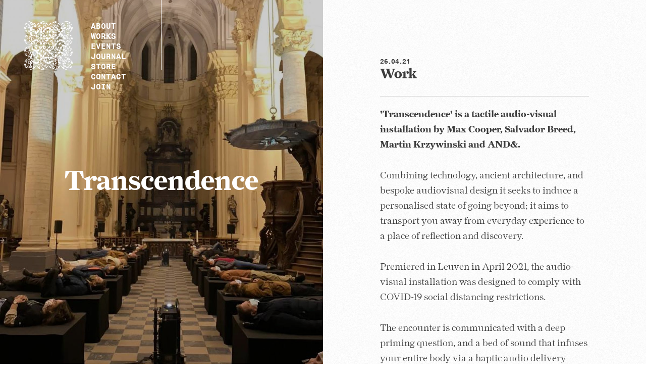

--- FILE ---
content_type: text/html; charset=UTF-8
request_url: https://maxcooper.net/transcendence
body_size: 2976
content:


<!DOCTYPE html>
<html>
<head>
    <!-- encoding -->
    <meta charset="utf-8">

    
    <!-- default -->
    <title>Max Cooper &ndash; Transcendence</title>
    <meta name="description" content="Audio-visual installation made in lockdown for a socially-distanced audience ">

    <!-- facebook -->
    <meta property="og:url" content="https://maxcooper.net/transcendence">
    <meta property="og:type" content="website">
    <meta property="og:title" content="Max Cooper &ndash; Transcendence">
    <meta property="og:image" content="https://maxcooper.net/lib/content/126_square.jpg">
    <meta property="og:description" content="Audio-visual installation made in lockdown for a socially-distanced audience ">
    <meta property="og:site_name" content="Max Cooper">
    <meta property="og:locale" content="en_GB">

    <!-- twitter -->
    <meta name="twitter:card" content="summary">
    <meta name="twitter:url" content="https://maxcooper.net/transcendence">
    <meta name="twitter:title" content="Max Cooper &ndash; Transcendence">
    <meta name="twitter:description" content="Audio-visual installation made in lockdown for a socially-distanced audience ">
    <meta name="twitter:image" content="https://maxcooper.net/lib/content/126_square.jpg">

    <!-- media -->
    <meta name="viewport" content="width=device-width, initial-scale=1, maximum-scale=1, user-scalable=0">

    <!-- style -->
    <link rel="stylesheet" href="https://maxcooper.net/src/css/style.css">

    <!-- favicon -->
    <link rel="icon" type="image/png" href="https://maxcooper.net/src/gfx/favicon.png">
</head>
<body class="page_content view_portrait">

<!-- google analytics -->
<script async src="https://www.googletagmanager.com/gtag/js?id=G-FSQD350H01"></script>
<script>
  window.dataLayer = window.dataLayer || [];
  function gtag(){dataLayer.push(arguments);}
  gtag('js', new Date());

  gtag('config', 'G-FSQD350H01', { 'anonymize_ip': true });
</script>

<!-- facebook pixel -->
<script>
    !function(f,b,e,v,n,t,s)
    {if(f.fbq)return;n=f.fbq=function(){n.callMethod?
    n.callMethod.apply(n,arguments):n.queue.push(arguments)};
    if(!f._fbq)f._fbq=n;n.push=n;n.loaded=!0;n.version='2.0';
    n.queue=[];t=b.createElement(e);t.async=!0;
    t.src=v;s=b.getElementsByTagName(e)[0];
    s.parentNode.insertBefore(t,s)}(window,document,'script',
    'https://connect.facebook.net/en_US/fbevents.js');

    fbq('init', '731767820360260'); 
    fbq('track', 'PageView');
</script>
<noscript>
<img height="1" width="1" src="https://www.facebook.com/tr?id=731767820360260&ev=PageView
&noscript=1"/>
</noscript>

    <div class="mask">

<nav>
    
    <a class="logo" href="https://maxcooper.net"></a>

    <a class="toggle"></a>

    <div class="primary">
                <a class="" href="content.php?content_uri=biography">About</a>
                <a class="" href="https://maxcooper.net/work.php">Works</a>
                <a class="" href="https://maxcooper.net/event.php">Events</a>
                <a class="" href="https://maxcooper.net/journal.php">Journal</a>
        <a href="https://store.maxcooper.net" target="_blank">Store</a>
        <a href="/cdn-cgi/l/email-protection#e58c8b838aa588849d868a8a958097cb8b8091da9690878f808691d8b28087968c9180c5a68a8b91848691">Contact</a>
        <a href="https://maxcooper.os.fan/discord" target="_blank">Join</a>
    </div>

    <div class="secondary">
    </div>

    <div class="social">
        <a class="facebook" href="https://www.facebook.com/maxcoopermax" target="_blank"></a>
        <a class="instagram" href="https://www.instagram.com/maxcoopermax" target="_blank"></a>
        <a class="spotify" href="https://open.spotify.com/artist/0WSSKmoRbxqLf3MnXInQ2J" target="_blank"></a>
        <a class="youtube" href="https://www.youtube.com/user/maxbcooper" target="_blank"></a>
        <a class="soundcloud" href="https://soundcloud.com/max-cooper" target="_blank"></a>
        <a class="ra" href="https://www.residentadvisor.net/dj/maxcooper" target="_blank"></a>
        <a class="vimeo" href="https://vimeo.com/maxcooper" target="_blank"></a>
        <a class="twitter" href="https://twitter.com/maxcoopermax" target="_blank"></a>
        <a class="deezer" href="https://www.deezer.com/en/artist/181041" target="_blank"></a>
        <a class="apple" href="https://music.apple.com/us/artist/max-cooper/77685145" target="_blank"></a>
        <a class="bandcamp" href="https://maxcooper.bandcamp.com/merch" target="_blank"></a>
        <a class="tiktok" href="https://www.tiktok.com/@maxcoopermax/" target="_blank"></a>
    </div>

    <footer>
        &copy; Max Cooper 2026 - <a href="https://maxcooper.net/privacy.php">Privacy</a><br>
        <a href="https://thisismyengine.com" target="_blank">Made by Engine</a>
    </footer>

</nav>

    </div>

<header>

                <div class="mask">

<nav>
    
    <a class="logo" href="https://maxcooper.net"></a>

    <a class="toggle"></a>

    <div class="primary">
                <a class="" href="content.php?content_uri=biography">About</a>
                <a class="" href="https://maxcooper.net/work.php">Works</a>
                <a class="" href="https://maxcooper.net/event.php">Events</a>
                <a class="" href="https://maxcooper.net/journal.php">Journal</a>
        <a href="https://store.maxcooper.net" target="_blank">Store</a>
        <a href="/cdn-cgi/l/email-protection#1f767179705f727e677c70706f7a6d31717a6b206c6a7d757a7c6b22487a7d6c766b7a3f5c70716b7e7c6b">Contact</a>
        <a href="https://maxcooper.os.fan/discord" target="_blank">Join</a>
    </div>

    <div class="secondary">
    </div>

    <div class="social">
        <a class="facebook" href="https://www.facebook.com/maxcoopermax" target="_blank"></a>
        <a class="instagram" href="https://www.instagram.com/maxcoopermax" target="_blank"></a>
        <a class="spotify" href="https://open.spotify.com/artist/0WSSKmoRbxqLf3MnXInQ2J" target="_blank"></a>
        <a class="youtube" href="https://www.youtube.com/user/maxbcooper" target="_blank"></a>
        <a class="soundcloud" href="https://soundcloud.com/max-cooper" target="_blank"></a>
        <a class="ra" href="https://www.residentadvisor.net/dj/maxcooper" target="_blank"></a>
        <a class="vimeo" href="https://vimeo.com/maxcooper" target="_blank"></a>
        <a class="twitter" href="https://twitter.com/maxcoopermax" target="_blank"></a>
        <a class="deezer" href="https://www.deezer.com/en/artist/181041" target="_blank"></a>
        <a class="apple" href="https://music.apple.com/us/artist/max-cooper/77685145" target="_blank"></a>
        <a class="bandcamp" href="https://maxcooper.bandcamp.com/merch" target="_blank"></a>
        <a class="tiktok" href="https://www.tiktok.com/@maxcoopermax/" target="_blank"></a>
    </div>

    <footer>
        &copy; Max Cooper 2026 - <a href="https://maxcooper.net/privacy.php">Privacy</a><br>
        <a href="https://thisismyengine.com" target="_blank">Made by Engine</a>
    </footer>

</nav>

    </div>
    
    <h1>Transcendence</h1>
            <div class="media">
            <div style="background-image: url(https://maxcooper.net/lib/content/126_portrait_blur.jpg);"></div>
            <div style="background-image: url(https://maxcooper.net/lib/content/126_portrait.jpg);"></div>
        </div>
        
</header>

<main class="content">

    <div class="time">26.04.21</div>

            <div class="title">Work</div>
    
                        
            
            <div class="block copy" data-block-id="587">

                <p>'Transcendence' is a tactile audio-visual installation by Max Cooper, Salvador Breed, Martin Krzywinski and AND&.</p>
            </div>

                    
            
            <div class="block image" data-block-id="588">

                
<img src="https://maxcooper.net/lib/media/127.jpg">
    <div class="caption">Transcendence, Leuven, April 2021</div>

            </div>

                    
            
            <div class="block video" data-block-id="597">

                
<div class="poster" style="background-image: url(//img.youtube.com/vi/66g0922BC5U/hqdefault.jpg);"></div>

            </div>

                    
            
            <div class="block copy" data-block-id="589">

                <p>Combining technology, ancient architecture, and bespoke audiovisual design it seeks to induce a personalised state of going beyond; it aims to transport you away from everyday experience to a place of reflection and discovery.</p><p>Premiered in Leuven in April 2021, the audio-visual installation was designed to comply with COVID-19 social distancing restrictions.</p>
            </div>

                    
            
            <div class="block image" data-block-id="590">

                
<img src="https://maxcooper.net/lib/media/128.jpg">
    <div class="caption">Transcendence venue plan</div>

            </div>

                    
            
            <div class="block copy" data-block-id="591">

                <p>The encounter is communicated with a deep priming question, and a bed of sound that infuses your entire body via a haptic audio delivery system designed and built for the installation, alongside surround audiovisual components mapping transcendental numbers to the beautiful canopy of Sint-Michielskerk church Leuven. </p><p>It was designed in response to the festival program of artistic challenges to modern dilemmas, in this case, looking inward to our own thought processes for a personalized experience unique to each participant.</p><p>Transcendence was commissioned by and& festival Leuven and Het Depot.</p>
            </div>

            
    
</main>

    <aside>

        
            
            
            
            
            <div class="block image" data-block-id="588">

                
<img src="https://maxcooper.net/lib/media/127.jpg">
    <div class="caption">Transcendence, Leuven, April 2021</div>

            </div>

        
            
            
            <div class="block video" data-block-id="597">

                
<div class="poster" style="background-image: url(//img.youtube.com/vi/66g0922BC5U/hqdefault.jpg);"></div>

            </div>

        
            
            
            
            
            <div class="block image" data-block-id="590">

                
<img src="https://maxcooper.net/lib/media/128.jpg">
    <div class="caption">Transcendence venue plan</div>

            </div>

        
            
            
    </aside>

    <detail>

                    
            <div class="media active" data-block-id="588">
                                    <img src="https://maxcooper.net/lib/media/127.jpg">
                            </div>

                    
            <div class="media " data-block-id="597">
                
                    <div class="video" data-video-type="youtube">
                        <div class="poster" style="background-image: url(//img.youtube.com/vi/66g0922BC5U/hqdefault.jpg);"></div>
                        <iframe src="//www.youtube.com/embed/66g0922BC5U?enablejsapi=1&origin=https://maxcooper.net" allow="autoplay; encrypted-media"></iframe>
                    </div>
                            </div>

                    
            <div class="media " data-block-id="590">
                                    <img src="https://maxcooper.net/lib/media/128.jpg">
                            </div>

        
        <div class="close"></div>

        <div class="function">
            <a class="prev"></a>
            <a class="next"></a>
        </div>

    </detail>

    <script data-cfasync="false" src="/cdn-cgi/scripts/5c5dd728/cloudflare-static/email-decode.min.js"></script><script src="https://www.youtube.com/iframe_api"></script>
    <script src="https://player.vimeo.com/api/player.js"></script>

<script src="https://maxcooper.net/src/plugin/jquery/jquery.js"></script>
<script src="https://maxcooper.net/src/plugin/validate/validate.js"></script>
<script src="https://maxcooper.net/src/script/script.js"></script>

<script defer src="https://static.cloudflareinsights.com/beacon.min.js/vcd15cbe7772f49c399c6a5babf22c1241717689176015" integrity="sha512-ZpsOmlRQV6y907TI0dKBHq9Md29nnaEIPlkf84rnaERnq6zvWvPUqr2ft8M1aS28oN72PdrCzSjY4U6VaAw1EQ==" data-cf-beacon='{"version":"2024.11.0","token":"61d07af0e5f4481dbdc83a69a09f6315","r":1,"server_timing":{"name":{"cfCacheStatus":true,"cfEdge":true,"cfExtPri":true,"cfL4":true,"cfOrigin":true,"cfSpeedBrain":true},"location_startswith":null}}' crossorigin="anonymous"></script>
</body>
</html>


--- FILE ---
content_type: text/css
request_url: https://maxcooper.net/src/css/style.css
body_size: 6369
content:
*,*:after,*:before{box-sizing:border-box;outline:none;-webkit-tap-highlight-color:rgba(0,0,0,0)}html,body,div,span,applet,object,iframe,h1,h2,h3,h4,h5,h6,p,blockquote,pre,a,abbr,acronym,address,big,cite,code,del,dfn,em,img,ins,kbd,q,s,samp,small,strike,strong,sub,sup,tt,var,b,u,i,center,dl,dt,dd,ol,ul,li,fieldset,form,label,legend,table,caption,tbody,tfoot,thead,tr,th,td,article,aside,canvas,details,embed,figure,figcaption,footer,header,hgroup,menu,nav,output,ruby,section,summary,time,mark,audio,video{font:inherit;font-size:100%;margin:0;padding:0;vertical-align:baseline;border:0}article,aside,details,figcaption,figure,footer,header,hgroup,menu,nav,section{display:block}body{line-height:1}ol,ul{list-style:none}blockquote,q{quotes:none}blockquote:before,blockquote:after,q:before,q:after{content:"";content:none}sub,sup{font-size:75%;line-height:0;position:relative;vertical-align:baseline}sup{top:-0.5em}sub{bottom:-0.25em}table{border-spacing:0;border-collapse:collapse}input,textarea,button,select{font-family:inhert;font-size:inherit;color:inherit;-webkit-appearance:none;-moz-appearance:none}select{text-indent:.01px;text-overflow:"";border:0;border-radius:0}select::-ms-expand{display:none}code,pre{font-family:monospace,monospace;font-size:1em}@font-face{font-family:"farnham";font-style:normal;font-weight:normal;text-rendering:optimizeLegibility;src:url("../font/farnham_book.woff2") format("woff2"),url("../font/farnham_book.woff") format("woff")}@font-face{font-family:"farnham";font-style:normal;font-weight:bold;text-rendering:optimizeLegibility;src:url("../font/farnham_bold.woff2") format("woff2"),url("../font/farnham_bold.woff") format("woff")}@font-face{font-family:"monospace821";font-style:normal;font-weight:bold;text-rendering:optimizeLegibility;src:url("../font/monospace821.woff2") format("woff2"),url("../font/monospace821.woff") format("woff")}body{font-family:"farnham";color:#3c3c3c;-webkit-font-smoothing:antialiased;-moz-osx-font-smoothing:grayscale}h1{font-size:72px;font-weight:bold;line-height:1.1}@media(max-width: 768px){h1{font-size:32px}}@media(max-width: 768px){html,body{overflow-y:scroll;height:100%;-webkit-overflow-scrolling:touch}}body{background-color:#fff;background-image:url("../gfx/texture.png")}body.nav_active{overflow:hidden}body.layer_active{overflow:hidden}@media(max-width: 768px){body{background-image:none}}.flex-container{display:flex;flex-direction:row}.logo{display:block;width:96px;height:96px;background-image:url("../gfx/logo.png");background-repeat:no-repeat;background-position:right;background-size:300% 100%}@media(max-width: 768px){.logo{width:34px;height:34px}}@media(max-width: 768px){body.layer_active .logo{display:none}}nav{position:fixed;z-index:3;top:0;left:0;width:480px;height:100vh;min-height:420px;background-color:#f5f5f5;background-image:url("../gfx/texture.png")}nav .logo,nav .primary,nav .secondary,nav .social,nav footer{position:absolute;left:48px}@media(max-width: 1270px){nav .logo,nav .primary,nav .secondary,nav .social,nav footer{left:2.5vw}}nav .logo{top:42px}@media(max-width: 768px){nav .logo{top:25px;right:13px;left:auto}}nav .toggle{position:absolute;top:50%;right:20.5px;display:none;width:19px;height:17px;cursor:pointer;transform:translate(0, -50%);background-image:url("../gfx/toggle.png");background-repeat:no-repeat;background-position:center;background-size:contain}@media(max-width: 768px){nav .toggle{display:block}}nav .primary{font-family:"monospace821";top:42px;left:180px;margin-top:-3px;transform:none}nav .primary a{font-size:16px;line-height:1.25;display:block;float:left;clear:left;cursor:pointer;text-decoration:none;text-transform:uppercase;color:#3c3c3c}nav .primary a.active{color:#d3d3d3}@media(max-width: 1270px){nav .primary{left:calc(93px + 5vw)}}@media(max-width: 1011px){nav .primary{top:180px;left:18px}}@media(max-width: 768px){nav .primary{top:18px;left:18px}nav .primary a{font-size:56px;line-height:1.1}}@media(max-width: 768px){nav .primary a{font-size:42px}}nav .secondary{bottom:181px;overflow:hidden}nav .secondary a{font-family:"monospace821";font-size:19px;line-height:20px;display:block;float:left;clear:left;cursor:pointer;text-decoration:none;text-transform:uppercase;color:#a7a7a7}nav .secondary a:hover{color:#3c3c3c}@media(max-width: 768px){nav .secondary{bottom:238px;left:13px}nav .secondary a{color:#3c3c3c}}nav .social{bottom:98px;overflow:hidden}nav .social a{display:block;float:left;width:26px;height:30px;margin-right:6px;cursor:pointer;transition:opacity 300ms;opacity:.3;background-repeat:no-repeat;background-size:contain}nav .social a:hover{opacity:.6}nav .social a:nth-child(-n+10){margin-bottom:10px}nav .social a:nth-child(5n+1){clear:left}nav .social a.facebook{background-image:url("../gfx/social/facebook.png")}nav .social a.instagram{background-image:url("../gfx/social/instagram.png")}nav .social a.spotify{background-image:url("../gfx/social/spotify.png")}nav .social a.youtube{background-image:url("../gfx/social/youtube.png")}nav .social a.soundcloud{background-image:url("../gfx/social/soundcloud.png")}nav .social a.ra{background-image:url("../gfx/social/ra.png")}nav .social a.vimeo{background-image:url("../gfx/social/vimeo.png")}nav .social a.twitter{background-image:url("../gfx/social/twitter.png")}nav .social a.deezer{background-image:url("../gfx/social/deezer.png")}nav .social a.apple{background-image:url("../gfx/social/apple.png")}nav .social a.bandcamp{background-image:url("../gfx/social/bandcamp.png")}nav .social a.tiktok{background-image:url("../gfx/social/tiktok.png")}@media(max-width: 768px){nav .social{bottom:134px;left:13px}nav .social a{width:34px;height:40px;opacity:1}}nav footer{font-size:12px;line-height:18px;position:absolute;bottom:42px;color:#d3d3d3}nav footer a{text-decoration:none;color:inherit}nav footer a:hover{color:#a7a7a7}@media(max-width: 768px){nav footer{bottom:78px;color:#3c3c3c}}@media(max-width: 1920px){nav{width:25%}}@media(max-width: 768px){nav{left:0;width:60px !important;height:100vh;transition:width 300ms}nav .primary,nav .secondary,nav .social,nav footer{transition:opacity 200ms ease;pointer-events:none;opacity:0}body.nav_active nav{width:100vw !important}body.nav_active nav .primary,body.nav_active nav .secondary,body.nav_active nav .social,body.nav_active nav footer{transition:opacity 200ms ease 100ms;pointer-events:all;opacity:1}body.nav_active nav .toggle{width:15px;height:15px;background-image:url("../gfx/times.png");background-position:right;background-size:300% 100%}}@media(min-height: 520px){body.page_index nav .primary{top:50%;left:48px;overflow:hidden;margin-top:-50px;transform:translate(0, -50%)}body.page_index nav .primary a{font-size:34px;line-height:1.163em;color:#3c3c3c}}@media(min-height: 520px)and (max-width: 1920px){body.page_index nav .primary a{font-size:calc(26px + (34 - 26) * (100vw - 1270px) / (1920 - 1270))}}@media(min-height: 520px)and (max-width: 1270px){body.page_index nav .primary a{font-size:calc(17px + (26 - 17) * (100vw - 768px) / (1270 - 768))}}@media(min-height: 520px)and (max-height: 620px){body.page_index nav .primary a{font-size:17px}}@media(min-height: 520px)and (max-width: 768px){body.page_index nav .primary a{font-size:26px}}@media(min-height: 520px)and (max-width: 1270px){body.page_index nav .primary{left:2.5vw}}@media(min-height: 520px)and (max-width: 768px){body.page_index nav .primary{font-size:34px;top:18px;left:13px;margin-top:0;transform:none}}@media(min-width: 768px){body.page_work.view_release nav,body.page_event.view_date_active nav,body.page_event.view_date_archive nav,body.page_content nav{pointer-events:none;background-color:rgba(0,0,0,0)}body.page_work.view_release nav *,body.page_event.view_date_active nav *,body.page_event.view_date_archive nav *,body.page_content nav *{pointer-events:all}body.page_work.view_release nav:after,body.page_event.view_date_active nav:after,body.page_event.view_date_archive nav:after,body.page_content nav:after{position:absolute;top:0;right:0;display:block;width:1px;height:138px;content:"";background-color:#3c3c3c}}body.page_content.view_landscape nav,body.page_content.view_portrait nav{z-index:2;background-image:none}body.page_content.view_portrait nav{width:25%;max-width:480px}html.status_resize nav{transition-duration:0s !important;transition-delay:0s !important;color:red}main{position:relative;display:block;overflow:hidden}main .time,main .meta{font-family:"monospace821";font-size:15px;font-weight:bold;letter-spacing:-0.05em;text-transform:uppercase}@media(max-width: 1920px){main .time,main .meta{font-size:calc(12px + (15 - 12) * (100vw - 768px) / (1920 - 768))}}@media(max-width: 768px){main .time,main .meta{font-size:12px}}main>.title{font-size:28px;font-weight:bold;line-height:1.5}@media(max-width: 768px){main>.title{font-size:18px}}main.grid{left:565px;max-width:1440px;margin:0 -85px;padding:85px}main.grid:before,main.grid:after{position:absolute;z-index:-1;top:85px;bottom:85px;display:block;width:423px;content:""}main.grid:before{left:85px;border-right:1px solid #d3d3d3;border-left:1px solid #d3d3d3}main.grid:after{left:931px;border-left:1px solid #d3d3d3}@media(max-width: 768px){main.grid:before{width:calc(100% - 106px)}main.grid:after{content:none}}@media(max-width: 375px){main.grid:before{content:none}main.grid:after{content:none}}main.grid a{display:block;float:left;width:253px;margin:0 85px;padding-bottom:37px;text-decoration:none;color:inherit}main.grid a:hover .media{opacity:.6}main.grid a .media{transition:opacity 300ms}main.grid a .media:before{display:block;padding-bottom:100%;content:""}main.grid a .time{margin-top:25px;margin-bottom:.333em}@media(max-width: 1920px){main.grid a .time{margin-top:1.302vw}}@media(max-width: 768px){main.grid a .time{margin-top:15px}}main.grid a .content{border-bottom:1px solid #d3d3d3}main.grid a .title{font-size:18px;font-weight:bold;line-height:1.111em;height:3em}@media(max-width: 1920px){main.grid a .title{font-size:calc(16px + (18 - 16) * (100vw - 768px) / (1920 - 768))}}@media(max-width: 768px){main.grid a .title{font-size:18px}}main.grid a .description{display:none}@media(max-width: 1920px){main.grid a{width:19.949%;margin:0 6.692%;padding-bottom:2.913%}}@media(max-width: 1011px){main.grid a{width:37.538%;margin:0 6.231%;padding-bottom:5.489%}}@media(max-width: 768px){main.grid a{float:left;clear:none;width:calc(50% - 22px);margin:0 11px;padding-bottom:22px}}@media(max-width: 375px){main.grid a{width:calc(100% - 22px)}}@media(max-width: 1920px){main.grid{left:29.427%;width:75%;margin:0 -4.427%;padding:4.427%}main.grid:before,main.grid:after{top:4.427vw;bottom:4.427vw;width:29.375%}main.grid:before{left:5.902%}main.grid:after{left:64.652%}}@media(max-width: 1011px){main.grid{padding:4.154%}main.grid:before{top:4.154vw;bottom:4.154vw;left:5.54%;width:44.459%}main.grid:after{content:none}}@media(max-width: 768px){main.grid{left:0;width:100%;margin:0 -11px;padding:23px 23px 0 106px}main.grid:before{content:none}}@media(max-width: 375px){main.grid{padding-right:0;padding-left:83px}}body.page_index main.grid:before{width:790px}@media(max-width: 1920px){body.page_index main.grid:before{width:54.861%}}@media(max-width: 768px){body.page_index main.grid:before{top:0;bottom:0;left:94px;width:calc(100% - 106px);content:""}}@media(max-width: 375px){body.page_index main.grid:before{content:none}}body.page_index main.grid:after{content:none}body.page_index main.grid a{position:relative;float:right;clear:right;overflow:hidden;width:310px;margin-bottom:2.913%;padding-bottom:0;border-bottom:1px solid #d3d3d3}body.page_index main.grid a:last-child{border-bottom:0}body.page_index main.grid a:before{display:block;padding-bottom:139.628%;content:""}body.page_index main.grid a .media,body.page_index main.grid a .content{position:absolute;left:0;width:100%}@media(max-width: 768px){body.page_index main.grid a .media,body.page_index main.grid a .content{position:relative}}body.page_index main.grid a .media{top:0}body.page_index main.grid a .content{top:71.428%;margin:0;padding-bottom:15px;border-bottom:0}body.page_index main.grid a .content .title{margin-top:25px}@media(max-width: 1920px){body.page_index main.grid a .content .title{margin-top:1.302vw}}@media(max-width: 768px){body.page_index main.grid a .content .title{margin-top:15px}}body.page_index main.grid a:nth-child(3n+1){float:left;clear:both;width:620px;text-align:center}body.page_index main.grid a:nth-child(3n+1):nth-last-child(-n+3){border-bottom:0}body.page_index main.grid a:nth-child(3n+1):before{padding-bottom:calc(145.454% + 2px)}body.page_index main.grid a:nth-child(3n+1) .content{top:68.763%}body.page_index main.grid a:nth-child(3n+1) .content .title,body.page_index main.grid a:nth-child(3n+1) .content .description{font-size:21px}body.page_index main.grid a:nth-child(3n+1) .content .title{height:auto;margin-top:45px;margin-bottom:20px}@media(max-width: 1920px){body.page_index main.grid a:nth-child(3n+1) .content .title{margin-top:2.343vw;margin-bottom:1.171vw}}@media(max-width: 768px){body.page_index main.grid a:nth-child(3n+1) .content .title{margin-top:20px;margin-bottom:10px}}body.page_index main.grid a:nth-child(3n+1) .content .description{font-weight:lighter;line-height:1.524em;display:block}@media(max-width: 1920px){body.page_index main.grid a:nth-child(3n+1) .content .title,body.page_index main.grid a:nth-child(3n+1) .content .description{font-size:calc(16px + (21 - 16) * (100vw - 768px) / (1920 - 768))}}@media(max-width: 768px){body.page_index main.grid a:nth-child(3n+1) .content .title,body.page_index main.grid a:nth-child(3n+1) .content .description{font-size:18px}}@media(max-width: 1920px){body.page_index main.grid a:nth-child(3n+1){width:48.818%}}@media(max-width: 768px){body.page_index main.grid a:nth-child(3n+1){width:calc(100% - 22px)}}@media(max-width: 1920px){body.page_index main.grid a{width:24.409%}}@media(max-width: 768px){body.page_index main.grid a{float:left;clear:none;width:calc(50% - 22px);margin-bottom:20px}body.page_index main.grid a:before{content:none}}@media(max-width: 375px){body.page_index main.grid a{width:calc(100% - 22px)}}body.page_journal main.grid a{width:36.616%;margin:0 6.692%;padding-bottom:2.913%}body.page_journal main.grid a .description{display:block;padding-bottom:2.913%}body.page_journal main.grid:before{left:5.902%;width:44.098%}body.page_journal main.grid:after{left:50%;width:44.098%;border-left:0}@media(max-width: 768px){body.page_journal main.grid a{width:36.616%;margin:0 6.692%;padding-bottom:2.913%}body.page_journal main.grid a .description{display:block;padding-bottom:2.913%}}main.list{left:960px;width:960px;padding:170px}main.list .block{overflow:hidden}main.list .block.year,main.list .block.month{overflow:hidden;height:0;margin-bottom:0 !important}main.list .block:not(:last-child){margin-bottom:40px}@media(max-width: 1011px){main.list .block:not(:last-child){margin-bottom:20px}}main.list .block .media{float:left;width:126px;margin-right:20px}main.list .block .media:before{display:block;padding-bottom:100%;content:""}main.list .block .media+.content{float:left}@media(max-width: 1011px){main.list .block .media{float:none;width:100%;margin-bottom:15px}}@media(max-width: 375px){main.list .block .meta{margin-bottom:2px}}main.list .block a,main.list .block .title,main.list .block .description{font-size:21px}@media(max-width: 768px){main.list .block a,main.list .block .title,main.list .block .description{font-size:18px}}@media(max-width: 375px){main.list .block a,main.list .block .title,main.list .block .description{font-size:16px}}main.list .block .title{font-weight:bold;line-height:1.4;margin-top:3px;margin-bottom:5px}main.list .block .description{margin-bottom:16px}@media(max-width: 768px){main.list .block .description{margin-bottom:10px}}main.list .block a{display:block;padding:16px 0;text-decoration:none;color:inherit;border-top:1px solid #d3d3d3}main.list .block a:last-child{border-bottom:1px solid #d3d3d3}@media(max-width: 768px){main.list .block a{padding:10px 0}}@media(max-width: 1920px){main.list{left:50%;width:50%;padding:8.854%}}@media(max-width: 768px){main.list{left:0;width:100%;padding:23px 23px 23px 83px}}main.content{left:960px;width:960px;padding:170px}main.content .related{position:relative;margin:0 -170px;padding:50px 170px;padding-bottom:0}main.content .related:before{font-family:"monospace821";font-size:15px;font-weight:bold;display:block;padding-bottom:50px;content:"Related";text-transform:uppercase;border-bottom:1px solid #d3d3d3}@media(max-width: 768px){main.content .related:before{padding-bottom:20px}}main.content .related a{display:block;overflow:hidden;padding-top:20px;text-decoration:none;color:inherit}main.content .related a:not(:last-child){padding-bottom:20px;border-bottom:1px solid #d3d3d3}main.content .related a .media{float:left;width:192px;margin-right:30px}main.content .related a .media:before{display:block;padding-bottom:100%;content:""}main.content .related a .title{font-size:21px;font-weight:bold;line-height:1.5}@media(max-width: 768px){main.content .related a .title{font-size:18px}}@media(max-width: 1270px){main.content .related a .media{width:100%;margin-bottom:10px}}@media(max-width: 768px){main.content .related a{padding-top:15px}main.content .related a:not(:last-child){padding-bottom:15px}main.content .related a .media{width:88px;margin-right:20px}}@media(max-width: 375px){main.content .related a:not(:last-child){padding-bottom:0}main.content .related a .media{float:none;width:100%;margin-right:0;margin-bottom:11.5px}main.content .related a .title{height:63px}}@media(max-width: 1920px){main.content .related{margin:0 -27.419%;padding:8.064% 27.419%;padding-bottom:0}}@media(max-width: 768px){main.content .related{margin:0;padding:0}}@media(max-width: 1920px){main.content{left:50%;width:50%;padding:8.854%}}@media(max-width: 768px){main.content{left:60px;width:calc(100% - 60px);padding:23px}}aside{position:fixed;z-index:1;top:0;bottom:0;left:0;width:960px;pointer-events:none;background-color:#f5f5f5;background-image:url("../gfx/texture.png")}aside .block{pointer-events:all}@media(max-width: 1920px){aside{width:50%}}@media(max-width: 768px){aside{display:none}}body.page_work.view_release aside .block,body.page_event.view_date_active aside .block,body.page_event.view_date_archive aside .block{font-size:54px;font-weight:bold;line-height:1.037em;position:absolute;top:50%;right:0;left:0;display:none;transform:translate(0, -50%);text-align:center}body.page_work.view_release aside .block.display,body.page_event.view_date_active aside .block.display,body.page_event.view_date_archive aside .block.display{display:block}@media(max-width: 1920px){body.page_work.view_release aside .block,body.page_event.view_date_active aside .block,body.page_event.view_date_archive aside .block{font-size:calc(42px + (54 - 42) * (100vw - 768px) / (1920 - 768))}}header{position:fixed;z-index:2;top:0;left:0;width:960px;height:100vh;transition:opacity 300ms;opacity:1;background-color:#f5f5f5}header:after{position:absolute;z-index:2;bottom:85px;left:50%;display:none;width:48px;height:56px;content:"";cursor:pointer;transform:translate(-50%, 0);background-image:url("../gfx/scroll.png");background-repeat:no-repeat;background-position:center;background-size:contain}@media(max-width: 768px){header:after{bottom:40px;display:block;width:40px;height:47px}}header .mask{position:absolute;z-index:3;top:0;left:0;clip:rect(auto, auto, auto, auto);width:100%;height:100%;pointer-events:none}header nav{position:fixed;z-index:3 !important;transform:translate3d(0, 0, 0)}header nav:after{background-color:#fff !important}header nav .logo{background-position:left}header nav .primary a{color:#fff}@media(max-width: 768px){header nav{width:50%}}header h1{position:absolute;z-index:2;top:50%;right:0;left:0;padding:0 48px;transform:translate(0, -50%);text-align:center;color:#fff}@media(max-width: 1920px){header h1{font-size:calc(42px + (72 - 42) * (100vw - 768px) / (1920 - 768))}}header .media{position:absolute;z-index:1;top:0;left:0;width:100%;height:100%;background-repeat:no-repeat;background-position:center;background-size:cover}@media(max-width: 1920px){header{width:50%}}@media(max-width: 768px){header{position:relative;z-index:1;left:60px;width:calc(100vw - 60px);height:calc(100vh - 65px)}header nav{display:none}}@media(min-width: 768px){body.view_portrait header:before,body.view_landscape header:before{position:absolute;z-index:2;top:0;left:0;display:block;width:100%;height:100%;content:"";background-color:rgba(0,0,0,.2)}body.view_portrait header nav .secondary,body.view_portrait header nav .social,body.view_portrait header nav footer,body.view_landscape header nav .secondary,body.view_landscape header nav .social,body.view_landscape header nav footer{display:none}body.view_portrait.aside_active header,body.view_none.aside_active header{pointer-events:none;opacity:0}body.view_landscape header{position:relative;width:100vw;height:100vh}body.view_landscape header:after{display:block}}body.view_none header h1{color:#3c3c3c}@media(max-width: 768px){body.view_none header h1{position:relative;transform:none;text-align:left}body.view_none header h1 br{display:none}}@media(max-width: 768px){body.view_none header{height:auto;padding:23px;padding-bottom:0;background-color:rgba(0,0,0,0)}body.view_none header:after{content:none}}input{font:inherit;font-size:18px;border:0;border-radius:0;outline:none;background-color:rgba(0,0,0,0)}.button{line-height:48px;position:relative;display:inline-block;height:48px;cursor:pointer;text-align:center;text-decoration:none;color:#fff;background-color:#3c3c3c}.button:before,.button:after{position:absolute;top:0;bottom:0;width:0;height:0;content:"";border-style:solid}.button:before{right:100%;border-width:24px 14px 24px 0;border-color:rgba(0,0,0,0) #3c3c3c rgba(0,0,0,0) rgba(0,0,0,0)}.button:after{left:100%;border-width:24px 0 24px 14px;border-color:rgba(0,0,0,0) rgba(0,0,0,0) rgba(0,0,0,0) #3c3c3c}.media{position:relative}.media>div:not(.video){position:absolute;top:0;left:0;width:100%;height:100%;background-repeat:no-repeat;background-position:center;background-size:cover}.video{position:relative;width:100%}.video:before{display:block;padding-bottom:56.25%;content:""}.video:after{position:absolute;z-index:2;top:50%;left:50%;display:block;width:48px;height:56px;content:"";transform:translate(-50%, -50%);background-image:url("../gfx/play.png");background-repeat:no-repeat;background-position:center;background-size:contain}.video iframe,.video .poster{position:absolute;top:0;left:0;width:100%;height:100%}.video .poster{z-index:1;transition:opacity 300ms;opacity:1;background-repeat:no-repeat;background-position:center;background-size:cover}.video.play:after{content:none}.video.play .poster{pointer-events:none;opacity:0}.filter{position:absolute;z-index:2;padding-bottom:85px;background-color:#fff;background-image:url("../gfx/texture.png")}.filter a{font-family:"monospace821";font-size:15px;font-weight:bold;line-height:54px;display:block;height:54px;cursor:pointer;text-align:center;text-transform:uppercase;opacity:.2;border:1px solid #3c3c3c}.filter a:not(:last-child){margin-bottom:20px}.filter a.active{opacity:1}@media(max-width: 768px){.filter a{font-size:12px;line-height:38px;height:40px}}@media(max-width: 1920px){.filter{padding-bottom:4.427vw}}@media(max-width: 768px){.filter{padding:23px 0;background-image:none}}.block.title{display:block}.block.copy{font-size:21px;line-height:1.6;display:block;margin-bottom:0}.block.copy p:not(:last-child){margin-bottom:1.6em}.block.copy a{color:inherit}.block.copy:nth-child(3) p:first-child{font-weight:bold}@media(max-width: 1920px){.block.copy{font-size:calc(18px + (21 - 18) * (100vw - 768px) / (1920 - 768))}}@media(max-width: 768px){.block.copy{font-size:18px}}@media(max-width: 375px){.block.copy{font-size:16px}}.block.video{cursor:pointer}.block.video:before{display:block;padding-bottom:100%;content:""}.block.image{cursor:pointer}.block.image:before,.block.image:after{position:absolute;z-index:1;display:block;content:"";transition:opacity 300ms;opacity:0}.block.image:hover:before,.block.image:hover:after{opacity:1}.block.image:before{top:0;left:0;width:100%;height:100%;background-color:rgba(60,60,60,.9)}.block.image:after{top:50%;left:50%;width:32px;height:45px;transform:translate(-50%, -50%);background-image:url("../gfx/magnify.png");background-position:center;background-size:cover}.block.image img{vertical-align:top}.block.image .caption{font-family:"monospace821";font-size:15px;line-height:1.2;position:absolute;bottom:0;text-transform:uppercase}@media(max-width: 768px){.block.image .caption{font-size:12px;line-height:1.4}}.block.link{overflow:hidden;text-align:center}.block.link:before{font-family:"monospace821";font-size:15px;line-height:1.2;display:block;margin-bottom:5px;content:"Visit Now";text-transform:uppercase}@media(max-width: 768px){.block.link:before{font-size:12px}}.block.link a{font-size:28px;font-weight:bold;line-height:1.5;display:inline-block;text-decoration:none;color:inherit}.block.link a:after{content:" >"}@media(max-width: 768px){.block.link a{font-size:21px}}.block.quote{font-size:72px;font-weight:bold;line-height:1.1;text-align:center;color:#515151}.block.quote:before,.block.quote:after{position:absolute;right:0;left:0;display:block;text-align:center}.block.quote:before{top:-60px;content:"“"}.block.quote:after{bottom:-100px;content:"”"}.block.release{width:464px}.block.release .media,.block.release .detail{display:inline-block;vertical-align:bottom}.block.release .media{width:88px;height:88px;margin-right:50px}.block.release .detail{font-size:21px;margin-bottom:-5px}.block.release .detail .title,.block.release .detail .artist{line-height:1.3}.block.release .detail .title{font-weight:bold}.block.release .detail .artist:before{content:"by "}div.list{font-size:21px;clear:left;margin-top:30px}div.list:before{font-weight:bold;display:block;margin-bottom:15px;content:"Tracklist"}div.list .track{overflow:hidden}div.list .track:not(:last-child){margin-bottom:10px}div.list .track div{line-height:1.3;float:left;width:calc(100% - 42px)}div.list .track .index{width:42px}div.list .track .index:after{margin:0 5px;content:"/"}.block.date .item:not(:last-child){margin-bottom:85px}.block.date .item .time{font-family:"monospace821";font-size:15px;font-weight:bold;text-transform:uppercase}@media(max-width: 768px){.block.date .item .time{font-size:12px}}.block.date .item a,.block.date .item .title,.block.date .item .description{font-size:21px}@media(max-width: 768px){.block.date .item a,.block.date .item .title,.block.date .item .description{font-size:18px}}@media(max-width: 375px){.block.date .item a,.block.date .item .title,.block.date .item .description{font-size:16px}}.block.date .item .title{font-weight:bold;line-height:1.4;margin-top:3px;margin-bottom:10px}.block.date .item .description{margin-bottom:16px}@media(max-width: 768px){.block.date .item .description{margin-bottom:10px}}.block.date .item a{display:block;padding:16px 0;text-decoration:none;color:inherit;border-top:1px solid #d3d3d3}.block.date .item a:last-child{border-bottom:1px solid #d3d3d3}@media(max-width: 768px){.block.date .item a{padding:10px 0}}@media(max-width: 768px){.block.date .item:not(:last-child){margin-bottom:40px}}detail{position:fixed;z-index:3;top:0;left:0;display:none;width:100%;height:100%;-webkit-user-select:none;-moz-user-select:none;-ms-user-select:none;user-select:none;background-color:rgba(60,60,60,.98)}detail.display{display:block}detail .close{position:absolute;z-index:2;top:48px;right:48px;width:32px;height:32px;cursor:pointer;background-image:url("../gfx/times.png");background-repeat:no-repeat;background-position:left;background-size:300% 100%}@media(max-width: 1011px){detail .close{top:42px;right:42px}}@media(max-width: 768px){detail .close{top:23px;right:23px}}detail .function{position:absolute;z-index:2;top:50%;right:0;left:0;overflow:hidden;padding:0 48px;transform:translate(0, -50%);pointer-events:none}detail .function a{display:block;width:31px;height:36px;cursor:pointer;pointer-events:all;background-image:url("../gfx/control.png");background-repeat:no-repeat;background-size:300% 100%}detail .function a.prev{float:left;background-position:left}detail .function a.next{float:right;background-position:right}@media(max-width: 1011px){detail .function{top:auto;bottom:42px;padding:0 42px;transform:none}}@media(max-width: 768px){detail .function{bottom:23px;padding:0 23px}}detail .media{position:absolute;z-index:1;top:50%;left:50%;width:100%;transition:opacity 300ms;transform:translate(-50%, -50%);text-align:center;opacity:0}detail .media.active{z-index:2;opacity:1}detail .media img,detail .media .video{max-width:calc(100vw - 264px);max-height:calc(100vh - 96px);margin:0 auto}@media(max-width: 1011px){detail .media img,detail .media .video{max-width:calc(100vw - 85px);max-height:calc(100vh - 85px)}}@media(max-width: 768px){detail .media img,detail .media .video{max-width:calc(100vw - 46px);max-height:calc(100% - 150px)}}.message{font-size:18px;font-weight:bold;line-height:48px;position:fixed;z-index:5;top:0;left:50%;height:48px;margin-top:42px;padding:0 20px;transform:translate(-50%, -50%);color:#fff}.message:before,.message:after{position:absolute;top:0;bottom:0;width:0;height:0;content:"";border-style:solid}.message:before{right:100%;border-width:24px 14px 24px 0}.message:after{left:100%;border-width:24px 0 24px 14px}.message.positive{background-color:green}.message.positive:before{border-color:rgba(0,0,0,0) green rgba(0,0,0,0) rgba(0,0,0,0)}.message.positive:after{border-color:rgba(0,0,0,0) rgba(0,0,0,0) rgba(0,0,0,0) green}.message.negative{background-color:red}.message.negative:before{border-color:rgba(0,0,0,0) red rgba(0,0,0,0) rgba(0,0,0,0)}.message.negative:after{border-color:rgba(0,0,0,0) rgba(0,0,0,0) rgba(0,0,0,0) red}body.page_work.view_content main.list,body.page_work.view_content aside{display:none}body.page_work.view_content .filter{left:650px;width:1099px;padding-top:85px}@media(max-width: 1920px){body.page_work.view_content .filter{left:33.854%;width:calc(57.239% + 1px);padding-top:4.427vw}}@media(max-width: 768px){body.page_work.view_content .filter{width:calc(100vw - 149px);margin:0 46px}}body.page_work.view_content main.grid{padding-top:298px}@media(max-width: 1920px){body.page_work.view_content main.grid{padding-top:calc(128px + 8.854vw)}}@media(max-width: 768px){body.page_work.view_content main.grid{padding-top:86px}}@media(max-width: 375px){body.page_work.view_content main.grid{padding-top:137px}}body.page_work.view_release nav{background-image:none}body.page_work.view_release main.grid{display:none}body.page_work.view_release .filter{left:1130px;width:620px;padding-top:170px}@media(max-width: 1920px){body.page_work.view_release .filter{left:58.854%;width:32.291%;padding-top:8.854vw}}@media(max-width: 768px){body.page_work.view_release .filter{width:calc(100vw - 105px);margin:0 23px}}body.page_work.view_release main.list{padding-top:383px}body.page_work.view_release main.list .block .description{margin-bottom:32px}body.page_work.view_release main.list .block .toggle{font-size:18px;margin-left:146px;cursor:pointer}body.page_work.view_release main.list .block .toggle:before{content:"View Tracklist";color:#a7a7a7}@media(max-width: 1270px){body.page_work.view_release main.list .block .toggle{margin-left:0}}body.page_work.view_release main.list .block .list{font-size:18px;display:none}body.page_work.view_release main.list .block.active .toggle:before{content:"Close Tracklist"}body.page_work.view_release main.list .block.active .list{display:block}@media(max-width: 1920px){body.page_work.view_release main.list{padding-top:calc(128px + 13.281vw)}}@media(max-width: 768px){body.page_work.view_release main.list{padding-top:86px}}@media(max-width: 375px){body.page_work.view_release main.list{padding-top:137px}}@media(max-width: 768px){body.page_work.view_content .filter,body.page_work.view_release .filter{top:0;left:59px;overflow:hidden;padding-top:23px}body.page_work.view_content .filter a,body.page_work.view_release .filter a{float:left;width:calc(50% - 12px);margin-bottom:0}body.page_work.view_content .filter a:first-child,body.page_work.view_release .filter a:first-child{margin-right:23px}}@media(max-width: 375px){body.page_work.view_content .filter,body.page_work.view_release .filter{width:calc(100vw - 105px);margin:0 23px}body.page_work.view_content .filter a,body.page_work.view_release .filter a{float:none;width:100%}body.page_work.view_content .filter a:first-child,body.page_work.view_release .filter a:first-child{margin-bottom:11.5px}}body.page_event.view_date_active nav,body.page_event.view_date_archive nav{background-image:none}body.page_event.view_date_active main.grid,body.page_event.view_date_archive main.grid{display:none}body.page_event.view_date_active .filter,body.page_event.view_date_archive .filter{left:1130px;width:620px;padding-top:170px}@media(max-width: 1920px){body.page_event.view_date_active .filter,body.page_event.view_date_archive .filter{left:58.854%;width:32.291%;padding-top:8.854vw}}@media(max-width: 768px){body.page_event.view_date_active .filter,body.page_event.view_date_archive .filter{width:calc(100vw - 105px);margin:0 23px;padding-top:23px}}body.page_event.view_date_active main.list,body.page_event.view_date_archive main.list{padding-top:520px}@media(max-width: 1920px){body.page_event.view_date_active main.list,body.page_event.view_date_archive main.list{padding-top:calc(202px + 13.281vw)}}@media(max-width: 768px){body.page_event.view_date_active main.list,body.page_event.view_date_archive main.list{padding-top:149px}}@media(max-width: 375px){body.page_event.view_date_active main.list,body.page_event.view_date_archive main.list{padding-top:189px}}body.page_event.view_date_active main.list.date_archive,body.page_event.view_date_active aside.date_archive{display:none}body.page_event.view_date_archive main.list.date_active,body.page_event.view_date_archive aside.date_active{display:none}body.page_event.view_content main.list,body.page_event.view_content aside{display:none}body.page_event.view_content .filter{left:650px;width:1099px;padding-top:85px}@media(max-width: 1920px){body.page_event.view_content .filter{left:33.854%;width:calc(57.239% + 1px);padding-top:4.427vw}}@media(max-width: 768px){body.page_event.view_content .filter{width:calc(100vw - 151px);margin:0 46px}}body.page_event.view_content main.grid{padding-top:298px}@media(max-width: 1920px){body.page_event.view_content main.grid{padding-top:calc(128px + 8.854vw)}}@media(max-width: 768px){body.page_event.view_content main.grid{padding-top:86px}}@media(max-width: 375px){body.page_event.view_content main.grid{padding-top:137px}}@media(max-width: 768px){body.page_event.view_date_active .filter,body.page_event.view_date_archive .filter,body.page_event.view_content .filter{top:0;left:60px;overflow:hidden}body.page_event.view_date_active .filter a,body.page_event.view_date_archive .filter a,body.page_event.view_content .filter a{float:left;margin-bottom:0}body.page_event.view_date_active .filter a:first-child,body.page_event.view_date_archive .filter a:first-child,body.page_event.view_content .filter a:first-child{margin-right:23px}}@media(max-width: 768px)and (min-width: 376px){body.page_event.view_date_active .filter a:nth-child(-n+2),body.page_event.view_date_archive .filter a:nth-child(-n+2),body.page_event.view_content .filter a:nth-child(-n+2){width:calc(50% - 12px)}body.page_event.view_date_active .filter a:last-child,body.page_event.view_date_archive .filter a:last-child,body.page_event.view_content .filter a:last-child{width:100%;margin-top:23px}}@media(max-width: 375px){body.page_event.view_date_active .filter,body.page_event.view_date_archive .filter,body.page_event.view_content .filter{width:calc(100vw - 105px);margin:0 23px}body.page_event.view_date_active .filter a,body.page_event.view_date_archive .filter a,body.page_event.view_content .filter a{float:none;width:100%}body.page_event.view_date_active .filter a:not(:last-child),body.page_event.view_date_archive .filter a:not(:last-child),body.page_event.view_content .filter a:not(:last-child){margin-bottom:11.5px}}body.page_content nav{background-image:none}body.page_content main>.title{margin-bottom:50px;padding-bottom:50px;border-bottom:1px solid #d3d3d3}@media(max-width: 1920px){body.page_content main>.title{margin-bottom:5.208%;padding-bottom:5.208%}}@media(max-width: 768px){body.page_content main>.title{margin-bottom:20px;padding-bottom:20px}}body.page_content main .block{position:relative}body.page_content main .block:not(:last-child){margin-bottom:1.6em}@media(min-width: 768px)and (min-height: 720px){body.page_content main .block:not(.title):not(.copy){overflow:hidden;height:0;margin-bottom:0}}body.page_content main .block.image:before,body.page_content main .block.image:after{content:none}body.page_content main .block.image img{width:100%}body.page_content main .block.image .caption{position:relative;margin-top:20px}@media(max-width: 768px){body.page_content main .block.image .caption{margin-top:10px}}body.page_content aside .block{position:absolute;top:50%;left:50%;margin-top:-50px;transition:opacity 300ms;transform:translate(-50%, -50%);pointer-events:none;opacity:0}body.page_content aside .block.display{pointer-events:all;opacity:1}body.page_content aside .block.video{width:464px;max-width:calc(100% - 100px);height:464px;max-height:calc(100vh - 440px)}body.page_content aside .block.image{width:464px;max-width:calc(100% - 100px);text-align:center}body.page_content aside .block.image img{max-width:100%;max-height:calc(100vh - 440px);margin:0 auto}body.page_content aside .block.image .caption{display:none}@media(max-width: 1011px){body.page_content aside .block.image .caption{display:none}}body.page_content aside .block.link{width:calc(100% - 170px)}body.page_content aside .block.link a{font-size:72px;line-height:1.2}@media(max-width: 1920px){body.page_content aside .block.link a{font-size:calc(42px + (72 - 42) * (100vw - 768px) / (1920 - 768))}}@media(max-height: 720px){body.page_content aside .block{display:none}}body.page_privacy main{left:565px;max-width:1440px;margin:0 -85px;padding:85px}@media(max-width: 1920px){body.page_privacy main{left:29.427%;width:75%;margin:0 -4.427%;padding:4.427%}}@media(max-width: 1011px){body.page_privacy main{padding:4.154%}}@media(max-width: 768px){body.page_privacy main{left:0;width:100%;margin:0 -11px;padding:23px 23px 0 106px}}@media(max-width: 375px){body.page_privacy main{padding-right:0;padding-left:83px}}body.page_privacy h1,body.page_privacy h2{margin-bottom:.5em;font-weight:bold}body.page_privacy h1{font-size:55px}body.page_privacy h2{margin-top:1.5em;font-size:28px}body.page_privacy p:not(:last-child),body.page_privacy ol:not(:last-child),body.page_privacy ul:not(:last-child){margin-bottom:23px}body.page_privacy p,body.page_privacy li{line-height:1.4}body.page_privacy li{margin-left:32px;padding-left:12px}body.page_privacy ol{list-style:decimal}body.page_privacy ul{list-style:disc}body.page_privacy p a{text-decoration:underline;color:inherit}
/*# sourceMappingURL=style.css.map */


--- FILE ---
content_type: application/javascript
request_url: https://maxcooper.net/src/script/script.js
body_size: 2855
content:
/* //////////////////////////////////////////////////////////////////////////////// */
/* /////////////////////////////////////////////////////////////////// DOCUMENT /// */
/* //////////////////////////////////////////////////////////////////////////////// */

/* ---------------------------------------------------------------------- READY --- */
$(document).on('ready', init);

/* ----------------------------------------------------------------------- INIT --- */
function init() {
    facebook_init();
    form_init();
    nav_init();
	filter_init();
    header_init();
    content_init();
    layer_init();
    detail_init();
    block_init();
    release_init();
    date_init();
    video_init();
    resize_init();
}


/* //////////////////////////////////////////////////////////////////////////////// */
/* ///////////////////////////////////////////////////////////////////// HELPER /// */
/* //////////////////////////////////////////////////////////////////////////////// */

/* ---------------------------------------------------------------- IN VIEWPORT --- */
function in_viewport(element) {
    var $win,
        $element;
    var viewport,
        bounds;

    $win = $(window);
    $element = $(element);
    viewport = {
        top : $win.scrollTop(),
        left : $win.scrollLeft()
    };
    viewport.bottom = (viewport.top + $win.height());

    bounds = $element.offset();
    bounds.bottom = bounds.top + $element.outerHeight();

    return (!(viewport.bottom < bounds.top || viewport.top > bounds.bottom));
}

/* //////////////////////////////////////////////////////////////////////////////// */
/* //////////////////////////////////////////////////////////////////////// VAR /// */
/* //////////////////////////////////////////////////////////////////////////////// */

var resize_timeout;
var resize_interval = 400;

/* //////////////////////////////////////////////////////////////////////////////// */
/* /////////////////////////////////////////////////////////////////////// INIT /// */
/* //////////////////////////////////////////////////////////////////////////////// */

/* ----------------------------------------------------------------------- INIT --- */
function resize_init() {
    $(window).on('resize', function() {
		clearTimeout(resize_timeout);
		$('html').addClass('status_resize');
		resize_timeout = setTimeout(function(){ 
			$('html').removeClass('status_resize'); 
		}, resize_interval);
    }).trigger('resize');
}

/* //////////////////////////////////////////////////////////////////////////////// */
/* /////////////////////////////////////////////////////////////////// FACEBOOK /// */
/* //////////////////////////////////////////////////////////////////////////////// */

/* ----------------------------------------------------------------------- INIT --- */
function facebook_init() {
    facebook_hash();
}

/* ----------------------------------------------------------------------- HASH --- */
function facebook_hash() {
    if (window.location.hash == '#_=_') {
        window.location.hash = '';
        history.pushState('', document.title, window.location.pathname);
        event.preventDefault();
    }
}


/* //////////////////////////////////////////////////////////////////////////////// */
/* /////////////////////////////////////////////////////////////////////// FORM /// */
/* //////////////////////////////////////////////////////////////////////////////// */

/* ----------------------------------------------------------------------- INIT --- */
function form_init() {
    form_validate();
    form_prevent();
}

/* ------------------------------------------------------------------- VALIDATE --- */
function form_validate() {
    $('form:not(.ignore)').each(function() {
        $(this).validate({
            success: function(error, element) {
                $(element).closest('.item').removeClass('error');  
            },
            errorPlacement: function(error, element) {
                $(element).closest('.item').addClass('error');
            },
            submitHandler: function(form) {
                form_submit(form);
            }
        });
    });
}

/* --------------------------------------------------------------------- SUBMIT --- */
function form_prevent() {
    $(document).on('submit', 'form:not(.ignore)', function(event) {
        event.preventDefault();
    });
}

/* --------------------------------------------------------------------- ACTION --- */
function form_submit(form) {
    var data,
        action;
    
    form = $(form);
    data = new FormData();
    action = form.attr('action');

    if (typeof action === 'undefined') return false;

    form.find('input[type="file"]').each(function() {
        for(var i = 0; i <= $(this)[0].files.length - 1; i++){
            data.append($(this).prop('name') + 
                ($(this)[0].files.length > 1 ? '_' + i : ''), $(this)[0].files[i]);
        }
    });

    var form_data = form.serializeArray();
    $.each(form_data, function(key, input){
        data.append(input.name, input.value);
    });

    $.ajax({
        url: action,
        type: 'post',
        cache: false,
        data: data,
        contentType: false,
        processData: false,
        success: function(res) {
            form_return(res, form);
        }
    });
}

/* --------------------------------------------------------------------- RETURN --- */
function form_return(res, form) {
    console.log(res);
    res = $.parseJSON(res);

    if (typeof form !== 'undefined') {
        form.find('.item.submit *').prop('disabled', false).removeClass('disabled');
    }

    if (typeof res.redirect !== 'undefined') {
        window.location.href = res.redirect;
    } else {
        if (typeof res.function !== 'undefined') {
            window[res.function]();
        }
        if (typeof res.text !== 'undefined') {
            var code = '';
                code = '<div class="message ' + res.type + '">';
                code += res.text;
                code += '</div>';
                code += '</div>';
            $('.message').remove();

            $('body').append(code);
        }
    }
}


/* //////////////////////////////////////////////////////////////////////////////// */
/* //////////////////////////////////////////////////////////////////////// NAV /// */
/* //////////////////////////////////////////////////////////////////////////////// */

/* ----------------------------------------------------------------------- INIT --- */
function nav_init() {
    nav_toggle();
}

/* --------------------------------------------------------------------- TOGGLE --- */
function nav_toggle() {
    $('nav .toggle').on('click', function() {
        $('body').toggleClass('nav_active');
    });
}


/* //////////////////////////////////////////////////////////////////////////////// */
/* ///////////////////////////////////////////////////////////////////// FILTER /// */
/* //////////////////////////////////////////////////////////////////////////////// */

/* ----------------------------------------------------------------------- INIT --- */
function filter_init() {
    filter_toggle();
}

/* --------------------------------------------------------------------- TOGGLE --- */
function filter_toggle() {
    $('.filter a').on('click', function() {
        var $filter;
        var value;

        $filter = $(this).closest('.filter');
        value = $(this).attr('data-filter');

        $filter.find('a').removeClass('active');
        $(this).addClass('active');

        $('body')[0].className = $('body')[0].className.replace(/\bview_.*?\b/g, '');
        $('body').addClass('view_' + value);
    });
}


/* //////////////////////////////////////////////////////////////////////////////// */
/* ///////////////////////////////////////////////////////////////////// HEADER /// */
/* //////////////////////////////////////////////////////////////////////////////// */

/* ----------------------------------------------------------------------- INIT --- */
function header_init() {
    header_scroll();
}

/* --------------------------------------------------------------------- SCROLL --- */
function header_scroll() {
    var $win;

    $win = $(window);

    if ($('body').hasClass('page_content') && !$('body').hasClass('view_landscape')) {
        $win.on('scroll', function() {
            var $time;
            var offset_y;

            $time = $('main.content .time');
            scroll_y = $win.scrollTop();
            offset_y = $time.offset().top;

            if ((offset_y - scroll_y) > 0) {
                $('body').removeClass('aside_active');
            }
        });
    }
}


/* //////////////////////////////////////////////////////////////////////////////// */
/* ////////////////////////////////////////////////////////////////////// LAYER /// */
/* //////////////////////////////////////////////////////////////////////////////// */

/* ----------------------------------------------------------------------- INIT --- */
function layer_init() {
    layer_trigger();
    layer_pop();
    layer_hash();
}

/* -------------------------------------------------------------------- TRIGGER --- */
function layer_trigger() {
    $(document).on('click', '[data-layer]', function() {
        var layer;

        layer = $(this).attr('data-layer');

        history.replaceState({}, {}, window.location.href + '#' + layer);

        layer_hash();
    });
}

/* ------------------------------------------------------------------------ POP --- */
function layer_pop() {
    $(window).on('popstate', layer_hash);
}

/* ----------------------------------------------------------------------- HASH --- */
function layer_hash() {
    var $div;
    var layer;

    history.replaceState({}, {}, window.location.href);

    layer = window.location.hash.replace('#', '');

    if (layer !== '') {
        layer_show(layer);
    }
}

/* ----------------------------------------------------------------------- SHOW --- */
function layer_show(layer) {
    $('body').addClass('layer_active');

    $('.layer.display').removeClass('display');

    $('.layer#' + layer).addClass('display');
}

/* ---------------------------------------------------------------------- CLOSE --- */
function layer_close(reload) {
    var url;

    if (typeof reload === 'undefined') reload = true;

    $('.layer.display').removeClass('display');
    $('body').removeClass('layer_active');

    url = window.location.href.split('#')[0];

    if (reload === true) {
        window.location.href = url;
    } else {
        history.replaceState({}, {}, url);
    }
}


/* //////////////////////////////////////////////////////////////////////////////// */
/* //////////////////////////////////////////////////////////////////// CONTENT /// */
/* //////////////////////////////////////////////////////////////////////////////// */

/* ----------------------------------------------------------------------- INIT --- */
function content_init() {
    content_scroll();
}

/* --------------------------------------------------------------------- SCROLL --- */
function content_scroll() {
    $('.page_content.view_landscape header').on('click', function() {
        $('html, body').stop().animate({
            scrollTop: $('main.content').offset().top + 'px'
        }, 300);
    });
}


/* //////////////////////////////////////////////////////////////////////////////// */
/* ///////////////////////////////////////////////////////////////////// DETAIL /// */
/* //////////////////////////////////////////////////////////////////////////////// */

/* ----------------------------------------------------------------------- INIT --- */
function detail_init() {
    detail_control();
    detail_close();
}

/* -------------------------------------------------------------------- CONTROL --- */
function detail_control() {
    $('detail .function a').on('click', function() {
        var $control,
            $detail;
        var length,
            current,
            index;

        $control = $(this);
        $detail = $control.closest('detail');
        length = $detail.find('.media').length - 1;
        current = $detail.find('.media.active').index();

        if ($control.hasClass('next')) {
            index = current + 1;
            if (index > length) index = 0;
        } else if ($control.hasClass('prev')) {
            index = current - 1;
            if (index < 0) index = length;
        }

        $detail.find('.media.active').removeClass('active');
        $detail.find('.media').eq(index).addClass('active');

        $detail.find('.media .video').trigger('video_stop');
    });
}

/* ---------------------------------------------------------------------- CLOSE --- */
function detail_close() {
    $('detail .close').on('click', function() {
        var $detail;

        $detail = $(this).closest('detail');

        $detail.removeClass('display');

        $detail.find('.media .video').trigger('video_stop');
    });
}


/* //////////////////////////////////////////////////////////////////////////////// */
/* ////////////////////////////////////////////////////////////////////// BLOCK /// */
/* //////////////////////////////////////////////////////////////////////////////// */

/* ----------------------------------------------------------------------- INIT --- */
function block_init() {
    block_scroll();
    block_preview();
}

/* --------------------------------------------------------------------- SCROLL --- */
function block_scroll() {
    var $win,
        $content,
        $blocks,
        $aside;

    $win = $(window);
    $content = $('main.content');
    $blocks = $content.find('.block:not(.title):not(.copy)');
    $aside = $('aside');

    $win.on('scroll', function() {
        var scroll_y;

        scroll_y = $win.scrollTop();

        $blocks.each(function() {
            var $block,
                $active;
            var block_id,
                offset_y;

            $block = $(this);
            block_id = $block.attr('data-block-id');
            offset_y = $block.offset().top;

            if ((offset_y - scroll_y) < ($win.height() / 2)) {
                $active = $aside.find('.block[data-block-id="' + block_id + '"]');

                $aside.find('.block.display').removeClass('display');
                $active.addClass('display');

                if (scroll_y > 0) {
                    $('body').addClass('aside_active');
                }
            }
        });
    });
}

/* -------------------------------------------------------------------- PREVIEW --- */
function block_preview() {
    $('.page_content .block').on('click', function() {
        var $block,
            $detail;

        $block = $(this);
        $detail = $('detail');

        if ($block.is('.image, .video')) {
            var $media;
            var block_id;

            block_id = $block.attr('data-block-id');

            $media = $detail.find('[data-block-id="' + block_id + '"]');

            $detail.find('.media.active').removeClass('active');
            $media.addClass('active');
            $('detail').addClass('display');

            if ($block.is('.video')) {
                var $iframe;

                $iframe = $media.find('iframe');
                video_play($iframe);
            }
        }
    });
}


/* //////////////////////////////////////////////////////////////////////////////// */
/* //////////////////////////////////////////////////////////////////// RELEASE /// */
/* //////////////////////////////////////////////////////////////////////////////// */

/* ----------------------------------------------------------------------- INIT --- */
function release_init() {
    release_list_toggle();
}

/* ---------------------------------------------------------------- LIST TOGGLE --- */
function release_list_toggle() {
    $('.page_work .block .toggle').on('click', function() {
        var $block;

        $block = $(this).closest('.block');

        $block.toggleClass('active');
    });
}


/* //////////////////////////////////////////////////////////////////////////////// */
/* /////////////////////////////////////////////////////////////////////// DATE /// */
/* //////////////////////////////////////////////////////////////////////////////// */

/* ----------------------------------------------------------------------- INIT --- */
function date_init() {
    date_scroll();
}

/* --------------------------------------------------------------------- SCROLL --- */
function date_scroll() {
    var $win;

    $win = $(window);
    

    $win.on('scroll', function() {
        var $list,
            $blocks,
            $aside;
        var scroll_y;

        scroll_y = $win.scrollTop();

        $list = $('main.list:visible');
        $blocks = $list.find('.block.year');
        $aside = $('aside:visible');

        $blocks.each(function() {
            var $block;
            var block_date,
                offset_y;

            $block = $(this);
            block_date = $block.attr('data-date');
            offset_y = $block.offset().top;

            if ((offset_y - scroll_y) < ($win.height() / 2)) {
                $aside.find('.block.display').removeClass('display');
                $aside.find('.block[data-date="' + block_date + '"]').addClass('display');
            }
        });
    });
}


/* //////////////////////////////////////////////////////////////////////////////// */
/* ////////////////////////////////////////////////////////////////////// VIDEO /// */
/* //////////////////////////////////////////////////////////////////////////////// */

/* ----------------------------------------------------------------------- INIT --- */
function video_init() {
    video_trigger();
    video_stop();
}

/* -------------------------------------------------------------------- TRIGGER --- */
function video_trigger() {
    $('detail .video').on('click', function() {
        var $iframe,
            $video;
        var player;

        $video = $(this);
        $iframe = $video.find('iframe');

        video_play($iframe);
    });
}

/* ----------------------------------------------------------------------- PLAY --- */
function video_play(iframe) {
    var $iframe,
        $video;
    var type,
        player;

    $iframe = $(iframe);
    $video = $iframe.closest('.video');
    type = $video.attr('data-video-type');

    if (type == 'youtube') {
        $iframe[0].contentWindow.postMessage('{"event":"command","func":"playVideo","args":""}', '*');

        $video.addClass('play');
    } else if (type == 'vimeo') {
        player = new Vimeo.Player($iframe);

        player.play().then(function() {
            $video.addClass('play');
        });
    }
}

/* ----------------------------------------------------------------------- STOP --- */
function video_stop() {
    $('.video').on('video_stop', function() {
        var $iframe,
            $video;
        var type,
            player;

        $video = $(this);
        $iframe = $video.find('iframe');
        type = $video.attr('data-video-type');

        if (type == 'youtube') {
            $iframe[0].contentWindow.postMessage('{"event":"command","func":"pauseVideo","args":""}', '*');
        } else if (type == 'vimeo') {
            player = new Vimeo.Player($iframe);

            player.pause();
        }
        
        $video.removeClass('play');
    });
}
